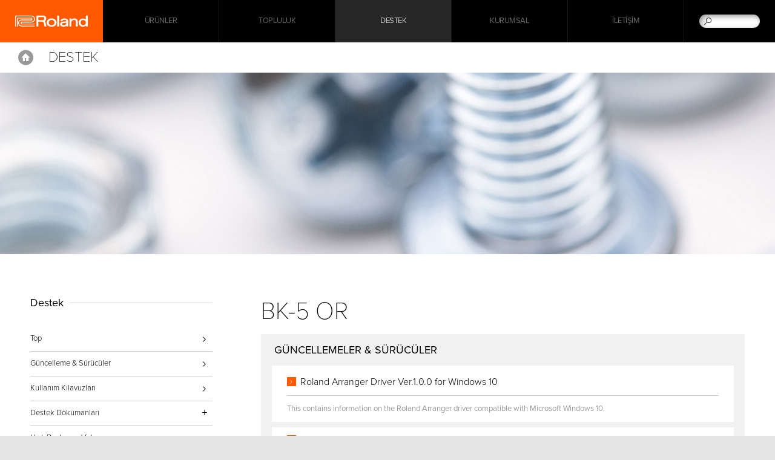

--- FILE ---
content_type: text/html
request_url: https://tr.roland.com/support/by_product/bk-5_or/
body_size: 23375
content:
<!DOCTYPE html>
<html xmlns="https://www.w3.org/1999/xhtml" xml:lang="tr-TR" lang="tr-TR">
	<head>
	<meta charset="utf-8">
        <meta name="author" content="Roland Corporation">
        <title>Roland - Destek - BK-5 OR</title>
        <meta property="og:type" content="article" />
        <meta property="og:locale" content="tr_TR" />
	<meta property="og:title" content="Roland - Destek - BK-5 OR" />
	<meta property="og:site_name" content="Roland" />
	<meta property="og:image" content="https://cdn.roland.com/global/images/og.png" />
	<meta property="og:description" content="Destek - BK-5 OR" />
        <meta property="og:url" content="https://tr.roland.com/support/by_product/bk-5_or/" />
	<meta name="description" content="Destek - BK-5 OR" />
	
        <link rel="canonical" href="https://tr.roland.com/support/by_product/bk-5_or" />
        <link rel="apple-touch-icon" href="//cdn.roland.com/global/images/apple-touch-icon.png" />
        <link rel="shortcut icon" type="image/x-icon" href="//cdn.roland.com/global/images/favicon.ico" />
        <link rel="icon" type="image/x-icon" href="//cdn.roland.com/global/images/favicon.ico" />
	
	<!-- !Meta -->
	    <meta name="viewport" content="width=device-width,initial-scale=1.0" />
	<!-- /!Meta -->
	
	<!-- !Load Fonts -->
	<script type="text/javascript" src="//use.typekit.net/mta7ozv.js"></script>
    <script type="text/javascript">try{Typekit.load();}catch(e){}</script>	<!-- /!Load Fonts -->
	
	<!-- !Load Stylesheets -->
	<link href='//cdn.roland.com/global/css/base.css' rel='stylesheet' type='text/css'>
    <link href='//cdn.roland.com/global/css/nav/navigation.css' rel='stylesheet' type='text/css'>
    <link href='/css/base.css' rel='stylesheet' type='text/css'>
    <link href='/css/nav/navigation.css' rel='stylesheet' type='text/css'>

    <noscript>
        <link href='//cdn.roland.com/global/css/noscript.css' rel='stylesheet' type='text/css'>
    </noscript>	<!-- /!Load Stylesheets -->
	
	<link href="//cdn.roland.com/global/css/support/support.css" rel="stylesheet" type="text/css">
<link href="/css/support/support.css" rel="stylesheet" type="text/css">
	
	<!-- Load JavaScripts -->
	<script src="//cdn.roland.com/global/js/lib.js" type="text/javascript" charset="utf-8"></script>
    <script type="text/javascript">jQuery.noConflict()</script>
    <script src="//cdn.roland.com/global/js/roland_core.js" type="text/javascript" charset="utf-8"></script>
    <script src="/js/ga_events.js" type="text/javascript" charset="utf-8"></script>

    <!--[if lt IE 9]>
        <script src="//cdn.roland.com/global/js/lib/html5shiv-printshiv.min.js" type="text/javascript" charset="utf-8"></script>
    <![endif]-->
<!-- GA4 Google tag (gtag.js) -->
<script async src="https://www.googletagmanager.com/gtag/js?id=G-9DVTBBS1YK"></script>
<script>
  window.dataLayer = window.dataLayer || [];
  function gtag(){dataLayer.push(arguments);}
  gtag('js', new Date());

  gtag('config', 'G-9DVTBBS1YK');
</script><!-- /Load JavaScripts -->
	<script src="/js/support/support.js"></script>
            </head>
    <body class="products">
	<nav id="globalheader" role="navigation">
    <a href="/" id="gh-roland"><i class="glyphicon glyphicon-brand"></i></a>

    <div class="gh-col">
        <ul id="globalnav">
                            <li id="gn-products">
                                            <span><span data-href="/products/" class="">Ürünler</span></span>
                                        <span class="touch-interceptor"></span>
                    <nav class="gn-contentbrowser">
                        <div class="cb-container">
   <div class="row">
<ul class="col-1">
  <li><a href="/categories/pianos/">Piyanolar</a></li>
  <li><a href="/categories/synthesizers/">Synthesizer</a></li>
  <li><a href="/categories/keyboards/">Klavyeler</a></li>
  <li><a href="/categories/guitar_bass/">Gitar ve Bas</a></li>
  <li><a href="/categories/v-drums/">Davul & Perküsyon</a></li>
  <li><a href="/categories/wind_instruments/">Nefesli Enstrümanlar</a></li>
</ul>
<ul class="col-1">
  <li><a href="/categories/production/">Prodüksiyon</a></li>
  <li><a href="/categories/amplifiers/">Amfiler</a></li>
  <li><a href="/categories/aira_dj/">AIRA & DJ</a></li>
  <li><a href="https://rolandcloud.com/" target="_blank">Roland Cloud</a></li>
  <li><a href="https://proav.roland.com/global/" target="_blank">Professional A/V</a></li>
  <li><a href="/categories/accessories/">Aksesuarlar</a></li>
</ul>

<div class="gn-promos">
  <a href="/products/verselab_mv-1/"  class="gn-promo">
	<figure>
	    <img src="//static.roland.com/assets/promos/png/menu_verselab_mv-1.png" alt="VERSELAB MV-1" />
	    <figcaption>
		<h4>VERSELAB MV-1</h4>
		    <p>Modern müzik yapımcılarına her düzeyde yardımcı olmak için otantik Roland sesleri ve şarkı yazma araçlarıyla hepsi bir arada şarkı prodüksiyonu.</p>
	    </figcaption>
	</figure>
  </a>
  <a href="/categories/pianos/portable_pianos/"  target="_blank" class="gn-promo">
	<figure>
	    <img src="//static.roland.com/assets/promos/png/menu_fp-x_series.png" alt="FP-X Serisi" />
	    <figcaption>
		<h4>FP-X Serisi</h4>
		    <p>Taşınabilir haldeki tasarımları üstün çalınabilirlik ve ağır özelliklerle eşleştiren FP-X serisi, yeni nesil taşınabilir piyanoları temsil eder.</p>
	    </figcaption>
	</figure>
  </a>
</div>

   </div>
</div>                    </nav>
                </li>
                            <li id="gn-topluluk">
                                            <span><a href="/community/"  class="upper ">Topluluk</a></span>
                                        <span class="touch-interceptor"></span>
                    <nav class="gn-contentbrowser">
                        <div class="cb-container">
   <div class="row">
<ul>	<li><a href="http://www.roland.com/social_media/">Uluslararası Sosyal Ağ</a></li>	<li><a href="https://www.youtube.com/@rolandglobal" target="_blank">YouTube</a></li>	<li><a href="https://www.facebook.com/rolandturkiye" target="_blank">Facebook</a></li>	<li><a href="https://www.instagram.com/rolandturkiye/" target="_blank">Instagram</a></li>	<li><a href="https://twitter.com/RolandGlobal" target="_blank">Twitter</a></li>	<li><a href="https://soundcloud.com/rolandcom" target="_blank">Soundcloud</a></li>	</ul><div class="gn-promos">
  <a href="https://www.roland.com/global/social_media/"  target="_blank" class="gn-promo">
	<figure>
	    <img src="//cdn.roland.com/assets/promos/png/menu_social_media.png" alt="Uluslararası Sosyal Ağ" />
	    <figcaption>
		<h4>Uluslararası Sosyal Ağ</h4>
		    <p>Evrensel ailemize hoşgeldiniz. Roland Uluslararası Sosyal Ağı; sizi en son ürünler, heyecan verici etkinlikler ve çok daha fazlasına bağlı tutar.</p>
	    </figcaption>
	</figure>
  </a>
  <a href="https://www.youtube.com/@rolandglobal"  target="_blank" class="gn-promo">
	<figure>
	    <img src="//cdn.roland.com/assets/promos/png/menu_youtube.png" alt="YouTube Kanalı" />
	    <figcaption>
		<h4>YouTube Kanalı</h4>
		    <p>Bu kanal Roland'ın en iyi kalitedeki elektronik müzik enstrümanlarının bilgilerini sizlere sağlayacaktır. Ürünlerin önemli özelliklerini, fonksiyonlarını ve kullanım ipuçlarını bu kanalda bulabilirsiniz.</p>
	    </figcaption>
	</figure>
  </a>
  <a href="https://www.facebook.com/rolandturkiye"  target="_blank" class="gn-promo">
	<figure>
	    <img src="//cdn.roland.com/assets/promos/png/menu_facebook.png" alt="Facebook" />
	    <figcaption>
		<h4>Facebook</h4>
		    <p>Roland Uluslararası Resmi Fan Sayfası. Roland haberleri, artistler, promosyonlar, etkinlikler ve daha fazlasından haberdar olmak için ziyaret ediniz.</p>
	    </figcaption>
	</figure>
  </a>
</div>

   </div>
</div>                    </nav>
                </li>
                            <li id="gn-destek">
                                            <span><a href="/support/"  class="upper ">Destek</a></span>
                                        <span class="touch-interceptor"></span>
                    <nav class="gn-contentbrowser">
                                            </nav>
                </li>
                            <li id="gn-kurumsal">
                                            <span><a href="https://www.roland.com/global/company/"  target="_blank" class="upper ">Kurumsal</a></span>
                                        <span class="touch-interceptor"></span>
                    <nav class="gn-contentbrowser">
                                            </nav>
                </li>
                            <li id="gn-İletişim">
                                            <span><a href="https://www.zuhalmuzik.com/"  class="upper ">İletişim</a></span>
                                        <span class="touch-interceptor"></span>
                    <nav class="gn-contentbrowser">
                                            </nav>
                </li>
                    </ul>
    </div>
    <div id="gh-search">
        <form method="get" action="/search/" class="search-input" role="search">
            <a href="/search/" class="glyphicon-search"></a>
            <input type="text" name="q" />
        </form>
    </div>
    <div id="gh-suggestion" data-setting="//cdn.roland.com/global/js/suggestion.json">
        <p class="gs-lead"></p>
        <p class="gs-local"><span></span><a href="javascript:void(0)"></a></p>
        <span class="button-close">×</span>
    </div>
</nav>		<!-- !NAVIGATION -->  
<nav id="contentheader">
    <div class="bc-container">
        <a href="/" id="ph-home">Home</a>

        <ol class="breadcrumbs cf">
            <li><a href="/">Home</a></li>
            <li><a href="/support/">Support</a></li>
            <li><a href="/support/by_product/bk-5_or"><strong>BK-5 OR</strong></a></li>
                    </ol>
    </div>
    <div class="row cf">
        <h2><a href="/support/by_product/bk-5_or/">Destek</a></h2>
    </div>
</nav>
<!-- /!NAVIGATION -->
<!-- !MASTHEAD -->
    <header id="hero" class="masthead">
<img src="//cdn.roland.com/assets/promos/jpg/support_masthead.jpg" alt="Destek" />
</header>
<!-- /!MASTHEAD -->
<div id="content-container" class="category-container cf">
    <div class="category-main">
        <!-- !SUPPORT DOCUMENTS -->
        <article class="main" >
            <h3>BK-5 OR</h3>
            <section id="dl-drivers" class="asset-list">
   <h4>Güncellemeler & Sürücüler</h4>
   <ul>
	<li>
	    <h5><a href="/support/by_product/bk-5_or/updates_drivers/351001">Roland Arranger Driver Ver.1.0.0 for Windows 10</a></h5>
	    <p>This contains information on the Roland Arranger driver compatible with Microsoft Windows 10.</p>
	</li>
	<li>
	    <h5><a href="/support/by_product/bk-5_or/updates_drivers/351226">Roland Arranger Driver Ver.1.0.0 for OS X 10.9 / OS X 10.10 / OS X 10.11</a></h5>
	    <p>This is a driver for using the Roland Arranger on OS X 10.9 / OS X 10.10 / OS X 10.11.</p>
	</li>
	<li>
	    <h5><a href="/support/by_product/bk-5_or/updates_drivers/352189">Roland Arranger Driver Ver.1.0.1 for macOS 10.12</a></h5>
	</li>
	<li>
	    <h5><a href="/support/by_product/bk-5_or/updates_drivers/390050">Roland BK-5 OR Sistem Ver. 1.03</a></h5>
	</li>
	<li>
	    <h5><a href="/support/by_product/bk-5_or/updates_drivers/390051">Roland BK-5 OR Sistem Ver. 1.04TR</a></h5>
	</li>
	<li>
	    <h5><a href="/support/by_product/bk-5_or/updates_drivers/390088">Roland BK-5 OR Sistem Ver. 1.05TR</a></h5>
	</li>
   </ul>
</section>
            <!-- !SUPPORT DOCUMENTS -->
    </div>

    <!-- !CONTENTNAV -->
    <div class="category-index cf">
            <section class="heading">
   <h4>Destek</h4>
   <ul class="contentnav">
	<li><a href="/support/" data-title="Destek">Top</a></li>
	<li><a href="/support/updates_drivers/">Güncelleme & Sürücüler</a></li>
	<li><a href="/support/owners_manuals/">Kullanım Kılavuzları</a></li>
	<li class="close">
      <span>Destek Dökümanları</span>
      <ul>
      <li><a href="" >About Roland product support for Windows(R) 10</a></li>
      <li><a href="" >An apology for a bug of the MX-1 system program</a></li>
      <li><a href="" > An information for the Factory Reset issue on the MX-1</a></li>
      <li><a href="" >Links to Owner’s Manual pages</a></li>
      <li><a href="" >System update version 2.0 is now available for the XS-84H, XS-83H and XS-82H</a></li>
      <li><a href="" >System updates are now available for the VC-1-SH, the VC-1-HS and VC-1-DL</a></li>
      </ul>
  </li>
	<li><a href=" https://www.youtube.com/user/RolandChannel/playlists?shelf_id=34&sort=dd&view=50" target="_blank">Hızlı Başlangıç Video</a></li>
	<li><a href="https://rolandus.zendesk.com/hc/" target="_blank">Ürün Veri Tabanı</a></li>
	<li><a href="/support/support_news/">Destek Haberleri</a></li>
   </ul>
</section>
                        <section class="heading">
            <h4>Quick Links</h4>	<ul class="contentnav">	<li><a href="http://tr.boss.info/support/" target="_self">BOSS Ürün Desteği</a></li>	<li><a href="http://roland.com/support/gpl/" target="_blank">GPL/LGPL</a></li>	</ul>            </section>
    </div>
    <!-- /!CONTENTNAV -->
</div>

<!-- !PROMOS -->
<aside id="promos">
	<div class="row">
	    <div class="flushrow">
		<ul class="carousel-container cf">
		<li>
		    <a href="/categories/featured_products/">
			<figure>
			    <img src="[data-uri]%3D" data-src="//cdn.roland.com/assets/promos/jpg/promo_roland_featured_products.jpg" alt="Roland Featured Products" />
			    <noscript><img src="//cdn.roland.com/assets/promos/jpg/promo_roland_featured_products.jpg" alt="Roland Featured Products" /></noscript>
			    <figcaption class="viewmore">Roland Featured Products</figcaption>
			</figure>
		    </a>
		</li>
		<li>
		    <a href="/social_media/">
			<figure>
			    <img src="[data-uri]%3D" data-src="//cdn.roland.com/assets/promos/jpg/promo_worldwide_social_network.jpg" alt="Worldwide Social Network" />
			    <noscript><img src="//cdn.roland.com/assets/promos/jpg/promo_worldwide_social_network.jpg" alt="Worldwide Social Network" /></noscript>
			    <figcaption class="viewmore">Worldwide Social Network</figcaption>
			</figure>
		    </a>
		</li>
		<li>
		    <a href="/international/">
			<figure>
			    <img src="[data-uri]%3D" data-src="//cdn.roland.com/assets/promos/jpg/promo_roland_international.jpg" alt="Roland International" />
			    <noscript><img src="//cdn.roland.com/assets/promos/jpg/promo_roland_international.jpg" alt="Roland International" /></noscript>
			    <figcaption class="viewmore">Roland International</figcaption>
			</figure>
		    </a>
		</li>
		</ul>
	    </div>
	</div>
	<nav class="paddle-nav">
	    <ul>
		<li><a href="javascript:void(0)" class="paddle paddle-left carousel-prev">&lt;</a></li>
		<li><a href="javascript:void(0)" class="paddle paddle-right carousel-next">&gt;</a></li>
	    </ul>
	</nav>
</aside>
<!-- !PROMOS -->	<!-- !BACK TO TOP -->
<div class="backtotop">
    <a href="#" class="button-up"></a>
</div>
<!-- /!BACK TO TOP -->
<footer id="globalfooter" role="contentinfo">
        <div id="gf-informations" >
        <ul class="gf-links cf">	<li><a href="https://www.roland.com/global/international/">Uluslararası Sayfalar</a></li>	<li><a href="https://contentstore.roland.com/">Roland İçerik Mağazası</a></li>	</ul>    </div>
        <div id="gf-service">
        <div class="row cf">
                        <ul class="gf-share">	<li><a href="https://www.facebook.com/rolandturkiye" target="_blank"><i class="icon icon-facebook">Facebook</i></a></li>	<li><a href=" https://twitter.com/RolandGlobal" target="_blank"><i class="icon icon-twitter">X (formerly Twitter)</i></a></li>	<li><a href="https://www.youtube.com/@rolandglobal" target="_blank"><i class="icon icon-youtube">YouTube</i></a></li>	<!--<li><a href="#"><i class="icon icon-rss">RSS</i></a></li>-->	<!--<li><a href="#"><i class="icon icon-instagram">Instagram</i></a></li>-->	<li><a href="https://www.instagram.com/rolandturkiye" target="_blank"><i class="icon icon-instagram">Instagram</i></a></li>	<li><a href=" https://soundcloud.com/rolandcom" target="_blank"><i class="icon icon-soundcloud">SoundCloud</i></a></li>	</ul>            	    <ul class="gf-links">
		                <li class="gf-region"><a href="http://www.roland.com/international/">Bölgeyi Değiştir<i class="flag flag-tr"></i></a></li>
	    </ul>
        </div>
    </div>

    <nav id="directorynav">
        <div class="row">
                        <section class="column">
                <h3><a href="/products/" >Ürünler</a></h3>
                <ul>
                                                            <li><a href="/categories/featured_products/" >Öne Çıkan Ürünler</a></li>
                                                                                <li><a href="/categories/pianos/" >Piyanolar</a></li>
                                                                                <li><a href="/categories/synthesizers/" >Synthesizer</a></li>
                                                                                <li><a href="/categories/keyboards/" >Klavyeler</a></li>
                                                                                <li><a href="/categories/guitar_bass/" >Gitar ve Bas</a></li>
                                                                                <li><a href="/categories/v-drums/" >Davul & Perküsyon</a></li>
                                                                                <li><a href="/categories/wind_instruments/" >Nefesli Enstrümanlar</a></li>
                                                                                <li><a href="/categories/production/" >Prodüksiyon</a></li>
                                                                                <li><a href="/categories/amplifiers/" >Amfiler</a></li>
                                                                                <li><a href="/categories/aira_dj/" >AIRA & DJ</a></li>
                                                                                <li><a href="https://rolandcloud.com/"  target="_blank">Roland Cloud</a></li>
                                                                                <li><a href="https://proav.roland.com/global/"  target="_blank">Professional A/V</a></li>
                                                                                <li><a href="/categories/accessories/" >Aksesuarlar</a></li>
                                                                                <li><a href="/categories/apps/" >Uygulamalar</a></li>
                                                        </ul>
            </section>
                        <section class="column">
                <h3><a href="/community/" >Topluluk</a></h3>
                <ul>
                                                            <li><a href="https://www.roland.com/global/social_media/"  target="_blank">Uluslararası Sosyal Ağ</a></li>
                                                                                                                        <li><a href="https://www.youtube.com/@rolandglobal"  target="_blank">YouTube</a></li>
                                                                                <li><a href="https://www.facebook.com/rolandturkiye"  target="_blank">Facebook</a></li>
                                                                                <li><a href="https://www.instagram.com/rolandturkiye/"  target="_blank">Instagram</a></li>
                                                                                <li><a href="https://twitter.com/RolandGlobal"  target="_blank">X (Twitter)</a></li>
                                                                                <li><a href=" https://soundcloud.com/rolandcom"  target="_blank">Soundcloud</a></li>
                                                        </ul>
            </section>
                        <section class="column">
                <h3><a href="/support/" >Destek</a></h3>
                <ul>
                                                            <li><a href="/support/updates_drivers/" >Güncelleme & Sürücüler</a></li>
                                                                                <li><a href="/support/owners_manuals/" >Kullanım Kılavuzları</a></li>
                                                                                                                        <li><a href="/support/support_documents/" >Destek Dökümanları</a></li>
                                                                                <li><a href=" https://www.youtube.com/user/RolandChannel/playlists?shelf_id=34&sort=dd&view=50"  target="_blank">Hızlı Başlangıç Video</a></li>
                                                                                <li><a href="https://rolandus.zendesk.com/hc/"  target="_blank">Ürün Veri Tabanı</a></li>
                                                                                <li><a href="/support/support_news/" >Destek Haberleri</a></li>
                                                        </ul>
            </section>
                        <section class="column">
                <h3><a href="https://www.roland.com/global/company/"  target="_blank">Kurumsal</a></h3>
                <ul>
                                                                            </ul>
            </section>
                        <section class="column">
                <h3><a href="https://www.zuhalmuzik.com/" >İletişim</a></h3>
                <ul>
                                                                            </ul>
            </section>
                    </div>
    </nav>
        <ul id="gf-promos" class="cf">	<li>	<a href="http://tr.boss.info/">	<h3><img src="//cdn.roland.com/global/images/promo_boss_title.png" alt="BOSS"></h3>	<img src="//cdn.roland.com/global/images/promo_boss.jpg" alt="BOSS">	</a>	</li>		<li>	<a href="http://tr.roland.com/">	<h3><img src="//cdn.roland.com/global/images/promo_roland_title.png" alt="Roland"></h3>	<img src="//cdn.roland.com/global/images/promo_roland.jpg" alt="Roland">	</a>	</li>	</ul>    
    <div id="gf-legal" class="row">
        <ul class="gf-links cf">
	    <li><a href="/privacy/">Gizlilik Beyanı</a></li>
<li><a href="/terms_of_use/">Kullanım Koşulları</a></li>
<li><a href="http://www.roland.com/social_media">Uluslararası Sosyal Ağ</a></li>        </ul>

        <p class="copyright">Copyright © 2026 Roland Corporation</p>
    </div>
</footer>
                
<!-- Google Tag Manager -->
<noscript><iframe src="//www.googletagmanager.com/ns.html?id=GTM-N9VMBN"
height="0" width="0" style="display:none;visibility:hidden"></iframe></noscript>
<script>(function(w,d,s,l,i){w[l]=w[l]||[];w[l].push({'gtm.start':
new Date().getTime(),event:'gtm.js'});var f=d.getElementsByTagName(s)[0],
j=d.createElement(s),dl=l!='dataLayer'?'&l='+l:'';j.async=true;j.src=
'//www.googletagmanager.com/gtm.js?id='+i+dl;f.parentNode.insertBefore(j,f);
})(window,document,'script','dataLayer','GTM-N9VMBN');</script>
<!-- End Google Tag Manager -->     </body>
</html>